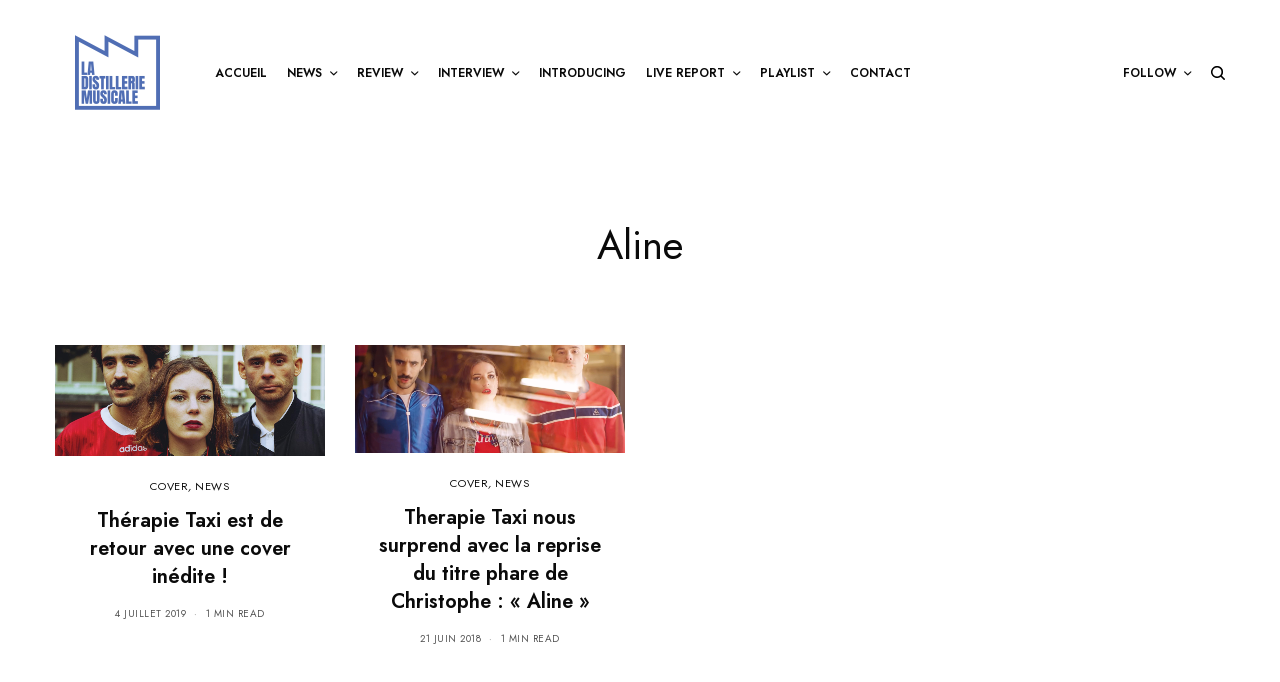

--- FILE ---
content_type: text/html; charset=UTF-8
request_url: https://ladistilleriemusicale.fr/tag/aline/
body_size: 15775
content:
<!doctype html>
<html lang="fr-FR">
<head>
	<meta charset="UTF-8" />
	<meta name="viewport" content="width=device-width, initial-scale=1, maximum-scale=1, viewport-fit=cover">
	<link rel="profile" href="https://gmpg.org/xfn/11">
	<link rel="pingback" href="https://ladistilleriemusicale.fr/xmlrpc.php">
	<meta name='robots' content='index, follow, max-image-preview:large, max-snippet:-1, max-video-preview:-1' />

	<!-- This site is optimized with the Yoast SEO plugin v24.3 - https://yoast.com/wordpress/plugins/seo/ -->
	<title>Aline Archives - La Distillerie Musicale</title>
	<link rel="canonical" href="https://ladistilleriemusicale.fr/tag/aline/" />
	<meta property="og:locale" content="fr_FR" />
	<meta property="og:type" content="article" />
	<meta property="og:title" content="Aline Archives - La Distillerie Musicale" />
	<meta property="og:url" content="https://ladistilleriemusicale.fr/tag/aline/" />
	<meta property="og:site_name" content="La Distillerie Musicale" />
	<meta property="og:image" content="https://ladistilleriemusicale.fr/wp-content/uploads/2021/02/139666604_246527606993285_5740577085521724814_n.jpg" />
	<meta property="og:image:width" content="1000" />
	<meta property="og:image:height" content="1000" />
	<meta property="og:image:type" content="image/jpeg" />
	<meta name="twitter:card" content="summary_large_image" />
	<meta name="twitter:site" content="@LDMusicale" />
	<script type="application/ld+json" class="yoast-schema-graph">{"@context":"https://schema.org","@graph":[{"@type":"CollectionPage","@id":"https://ladistilleriemusicale.fr/tag/aline/","url":"https://ladistilleriemusicale.fr/tag/aline/","name":"Aline Archives - La Distillerie Musicale","isPartOf":{"@id":"https://ladistilleriemusicale.fr/#website"},"primaryImageOfPage":{"@id":"https://ladistilleriemusicale.fr/tag/aline/#primaryimage"},"image":{"@id":"https://ladistilleriemusicale.fr/tag/aline/#primaryimage"},"thumbnailUrl":"https://ladistilleriemusicale.fr/wp-content/uploads/2018/04/Therapie_Taxi-c-Julie_Oona-1700x700.jpg","breadcrumb":{"@id":"https://ladistilleriemusicale.fr/tag/aline/#breadcrumb"},"inLanguage":"fr-FR"},{"@type":"ImageObject","inLanguage":"fr-FR","@id":"https://ladistilleriemusicale.fr/tag/aline/#primaryimage","url":"https://ladistilleriemusicale.fr/wp-content/uploads/2018/04/Therapie_Taxi-c-Julie_Oona-1700x700.jpg","contentUrl":"https://ladistilleriemusicale.fr/wp-content/uploads/2018/04/Therapie_Taxi-c-Julie_Oona-1700x700.jpg","width":1700,"height":700},{"@type":"BreadcrumbList","@id":"https://ladistilleriemusicale.fr/tag/aline/#breadcrumb","itemListElement":[{"@type":"ListItem","position":1,"name":"Accueil","item":"https://ladistilleriemusicale.fr/"},{"@type":"ListItem","position":2,"name":"Aline"}]},{"@type":"WebSite","@id":"https://ladistilleriemusicale.fr/#website","url":"https://ladistilleriemusicale.fr/","name":"La Distillerie Musicale","description":"Distiller : Littéraire. « Dégager une impression, exprimer un sentiment, une pensée. »","potentialAction":[{"@type":"SearchAction","target":{"@type":"EntryPoint","urlTemplate":"https://ladistilleriemusicale.fr/?s={search_term_string}"},"query-input":{"@type":"PropertyValueSpecification","valueRequired":true,"valueName":"search_term_string"}}],"inLanguage":"fr-FR"}]}</script>
	<!-- / Yoast SEO plugin. -->


<link rel='dns-prefetch' href='//cdn.plyr.io' />
<link rel='dns-prefetch' href='//fonts.googleapis.com' />
<link rel="alternate" type="application/rss+xml" title="La Distillerie Musicale &raquo; Flux" href="https://ladistilleriemusicale.fr/feed/" />
<link rel="alternate" type="application/rss+xml" title="La Distillerie Musicale &raquo; Flux des commentaires" href="https://ladistilleriemusicale.fr/comments/feed/" />
<link rel="preconnect" href="//fonts.gstatic.com/" crossorigin><link rel="alternate" type="application/rss+xml" title="La Distillerie Musicale &raquo; Flux de l’étiquette Aline" href="https://ladistilleriemusicale.fr/tag/aline/feed/" />
		<!-- This site uses the Google Analytics by MonsterInsights plugin v9.11.1 - Using Analytics tracking - https://www.monsterinsights.com/ -->
							<script src="//www.googletagmanager.com/gtag/js?id=G-YKQ2X9W8YZ"  data-cfasync="false" data-wpfc-render="false" type="text/javascript" async></script>
			<script data-cfasync="false" data-wpfc-render="false" type="text/javascript">
				var mi_version = '9.11.1';
				var mi_track_user = true;
				var mi_no_track_reason = '';
								var MonsterInsightsDefaultLocations = {"page_location":"https:\/\/ladistilleriemusicale.fr\/tag\/aline\/"};
								if ( typeof MonsterInsightsPrivacyGuardFilter === 'function' ) {
					var MonsterInsightsLocations = (typeof MonsterInsightsExcludeQuery === 'object') ? MonsterInsightsPrivacyGuardFilter( MonsterInsightsExcludeQuery ) : MonsterInsightsPrivacyGuardFilter( MonsterInsightsDefaultLocations );
				} else {
					var MonsterInsightsLocations = (typeof MonsterInsightsExcludeQuery === 'object') ? MonsterInsightsExcludeQuery : MonsterInsightsDefaultLocations;
				}

								var disableStrs = [
										'ga-disable-G-YKQ2X9W8YZ',
									];

				/* Function to detect opted out users */
				function __gtagTrackerIsOptedOut() {
					for (var index = 0; index < disableStrs.length; index++) {
						if (document.cookie.indexOf(disableStrs[index] + '=true') > -1) {
							return true;
						}
					}

					return false;
				}

				/* Disable tracking if the opt-out cookie exists. */
				if (__gtagTrackerIsOptedOut()) {
					for (var index = 0; index < disableStrs.length; index++) {
						window[disableStrs[index]] = true;
					}
				}

				/* Opt-out function */
				function __gtagTrackerOptout() {
					for (var index = 0; index < disableStrs.length; index++) {
						document.cookie = disableStrs[index] + '=true; expires=Thu, 31 Dec 2099 23:59:59 UTC; path=/';
						window[disableStrs[index]] = true;
					}
				}

				if ('undefined' === typeof gaOptout) {
					function gaOptout() {
						__gtagTrackerOptout();
					}
				}
								window.dataLayer = window.dataLayer || [];

				window.MonsterInsightsDualTracker = {
					helpers: {},
					trackers: {},
				};
				if (mi_track_user) {
					function __gtagDataLayer() {
						dataLayer.push(arguments);
					}

					function __gtagTracker(type, name, parameters) {
						if (!parameters) {
							parameters = {};
						}

						if (parameters.send_to) {
							__gtagDataLayer.apply(null, arguments);
							return;
						}

						if (type === 'event') {
														parameters.send_to = monsterinsights_frontend.v4_id;
							var hookName = name;
							if (typeof parameters['event_category'] !== 'undefined') {
								hookName = parameters['event_category'] + ':' + name;
							}

							if (typeof MonsterInsightsDualTracker.trackers[hookName] !== 'undefined') {
								MonsterInsightsDualTracker.trackers[hookName](parameters);
							} else {
								__gtagDataLayer('event', name, parameters);
							}
							
						} else {
							__gtagDataLayer.apply(null, arguments);
						}
					}

					__gtagTracker('js', new Date());
					__gtagTracker('set', {
						'developer_id.dZGIzZG': true,
											});
					if ( MonsterInsightsLocations.page_location ) {
						__gtagTracker('set', MonsterInsightsLocations);
					}
										__gtagTracker('config', 'G-YKQ2X9W8YZ', {"forceSSL":"true"} );
										window.gtag = __gtagTracker;										(function () {
						/* https://developers.google.com/analytics/devguides/collection/analyticsjs/ */
						/* ga and __gaTracker compatibility shim. */
						var noopfn = function () {
							return null;
						};
						var newtracker = function () {
							return new Tracker();
						};
						var Tracker = function () {
							return null;
						};
						var p = Tracker.prototype;
						p.get = noopfn;
						p.set = noopfn;
						p.send = function () {
							var args = Array.prototype.slice.call(arguments);
							args.unshift('send');
							__gaTracker.apply(null, args);
						};
						var __gaTracker = function () {
							var len = arguments.length;
							if (len === 0) {
								return;
							}
							var f = arguments[len - 1];
							if (typeof f !== 'object' || f === null || typeof f.hitCallback !== 'function') {
								if ('send' === arguments[0]) {
									var hitConverted, hitObject = false, action;
									if ('event' === arguments[1]) {
										if ('undefined' !== typeof arguments[3]) {
											hitObject = {
												'eventAction': arguments[3],
												'eventCategory': arguments[2],
												'eventLabel': arguments[4],
												'value': arguments[5] ? arguments[5] : 1,
											}
										}
									}
									if ('pageview' === arguments[1]) {
										if ('undefined' !== typeof arguments[2]) {
											hitObject = {
												'eventAction': 'page_view',
												'page_path': arguments[2],
											}
										}
									}
									if (typeof arguments[2] === 'object') {
										hitObject = arguments[2];
									}
									if (typeof arguments[5] === 'object') {
										Object.assign(hitObject, arguments[5]);
									}
									if ('undefined' !== typeof arguments[1].hitType) {
										hitObject = arguments[1];
										if ('pageview' === hitObject.hitType) {
											hitObject.eventAction = 'page_view';
										}
									}
									if (hitObject) {
										action = 'timing' === arguments[1].hitType ? 'timing_complete' : hitObject.eventAction;
										hitConverted = mapArgs(hitObject);
										__gtagTracker('event', action, hitConverted);
									}
								}
								return;
							}

							function mapArgs(args) {
								var arg, hit = {};
								var gaMap = {
									'eventCategory': 'event_category',
									'eventAction': 'event_action',
									'eventLabel': 'event_label',
									'eventValue': 'event_value',
									'nonInteraction': 'non_interaction',
									'timingCategory': 'event_category',
									'timingVar': 'name',
									'timingValue': 'value',
									'timingLabel': 'event_label',
									'page': 'page_path',
									'location': 'page_location',
									'title': 'page_title',
									'referrer' : 'page_referrer',
								};
								for (arg in args) {
																		if (!(!args.hasOwnProperty(arg) || !gaMap.hasOwnProperty(arg))) {
										hit[gaMap[arg]] = args[arg];
									} else {
										hit[arg] = args[arg];
									}
								}
								return hit;
							}

							try {
								f.hitCallback();
							} catch (ex) {
							}
						};
						__gaTracker.create = newtracker;
						__gaTracker.getByName = newtracker;
						__gaTracker.getAll = function () {
							return [];
						};
						__gaTracker.remove = noopfn;
						__gaTracker.loaded = true;
						window['__gaTracker'] = __gaTracker;
					})();
									} else {
										console.log("");
					(function () {
						function __gtagTracker() {
							return null;
						}

						window['__gtagTracker'] = __gtagTracker;
						window['gtag'] = __gtagTracker;
					})();
									}
			</script>
							<!-- / Google Analytics by MonsterInsights -->
		<script type="text/javascript">
/* <![CDATA[ */
window._wpemojiSettings = {"baseUrl":"https:\/\/s.w.org\/images\/core\/emoji\/15.0.3\/72x72\/","ext":".png","svgUrl":"https:\/\/s.w.org\/images\/core\/emoji\/15.0.3\/svg\/","svgExt":".svg","source":{"concatemoji":"https:\/\/ladistilleriemusicale.fr\/wp-includes\/js\/wp-emoji-release.min.js?ver=6.6.4"}};
/*! This file is auto-generated */
!function(i,n){var o,s,e;function c(e){try{var t={supportTests:e,timestamp:(new Date).valueOf()};sessionStorage.setItem(o,JSON.stringify(t))}catch(e){}}function p(e,t,n){e.clearRect(0,0,e.canvas.width,e.canvas.height),e.fillText(t,0,0);var t=new Uint32Array(e.getImageData(0,0,e.canvas.width,e.canvas.height).data),r=(e.clearRect(0,0,e.canvas.width,e.canvas.height),e.fillText(n,0,0),new Uint32Array(e.getImageData(0,0,e.canvas.width,e.canvas.height).data));return t.every(function(e,t){return e===r[t]})}function u(e,t,n){switch(t){case"flag":return n(e,"\ud83c\udff3\ufe0f\u200d\u26a7\ufe0f","\ud83c\udff3\ufe0f\u200b\u26a7\ufe0f")?!1:!n(e,"\ud83c\uddfa\ud83c\uddf3","\ud83c\uddfa\u200b\ud83c\uddf3")&&!n(e,"\ud83c\udff4\udb40\udc67\udb40\udc62\udb40\udc65\udb40\udc6e\udb40\udc67\udb40\udc7f","\ud83c\udff4\u200b\udb40\udc67\u200b\udb40\udc62\u200b\udb40\udc65\u200b\udb40\udc6e\u200b\udb40\udc67\u200b\udb40\udc7f");case"emoji":return!n(e,"\ud83d\udc26\u200d\u2b1b","\ud83d\udc26\u200b\u2b1b")}return!1}function f(e,t,n){var r="undefined"!=typeof WorkerGlobalScope&&self instanceof WorkerGlobalScope?new OffscreenCanvas(300,150):i.createElement("canvas"),a=r.getContext("2d",{willReadFrequently:!0}),o=(a.textBaseline="top",a.font="600 32px Arial",{});return e.forEach(function(e){o[e]=t(a,e,n)}),o}function t(e){var t=i.createElement("script");t.src=e,t.defer=!0,i.head.appendChild(t)}"undefined"!=typeof Promise&&(o="wpEmojiSettingsSupports",s=["flag","emoji"],n.supports={everything:!0,everythingExceptFlag:!0},e=new Promise(function(e){i.addEventListener("DOMContentLoaded",e,{once:!0})}),new Promise(function(t){var n=function(){try{var e=JSON.parse(sessionStorage.getItem(o));if("object"==typeof e&&"number"==typeof e.timestamp&&(new Date).valueOf()<e.timestamp+604800&&"object"==typeof e.supportTests)return e.supportTests}catch(e){}return null}();if(!n){if("undefined"!=typeof Worker&&"undefined"!=typeof OffscreenCanvas&&"undefined"!=typeof URL&&URL.createObjectURL&&"undefined"!=typeof Blob)try{var e="postMessage("+f.toString()+"("+[JSON.stringify(s),u.toString(),p.toString()].join(",")+"));",r=new Blob([e],{type:"text/javascript"}),a=new Worker(URL.createObjectURL(r),{name:"wpTestEmojiSupports"});return void(a.onmessage=function(e){c(n=e.data),a.terminate(),t(n)})}catch(e){}c(n=f(s,u,p))}t(n)}).then(function(e){for(var t in e)n.supports[t]=e[t],n.supports.everything=n.supports.everything&&n.supports[t],"flag"!==t&&(n.supports.everythingExceptFlag=n.supports.everythingExceptFlag&&n.supports[t]);n.supports.everythingExceptFlag=n.supports.everythingExceptFlag&&!n.supports.flag,n.DOMReady=!1,n.readyCallback=function(){n.DOMReady=!0}}).then(function(){return e}).then(function(){var e;n.supports.everything||(n.readyCallback(),(e=n.source||{}).concatemoji?t(e.concatemoji):e.wpemoji&&e.twemoji&&(t(e.twemoji),t(e.wpemoji)))}))}((window,document),window._wpemojiSettings);
/* ]]> */
</script>
<style id='wp-emoji-styles-inline-css' type='text/css'>

	img.wp-smiley, img.emoji {
		display: inline !important;
		border: none !important;
		box-shadow: none !important;
		height: 1em !important;
		width: 1em !important;
		margin: 0 0.07em !important;
		vertical-align: -0.1em !important;
		background: none !important;
		padding: 0 !important;
	}
</style>
<link rel='stylesheet' id='wp-block-library-css' href='https://ladistilleriemusicale.fr/wp-includes/css/dist/block-library/style.min.css?ver=6.6.4' type='text/css' media='all' />
<style id='classic-theme-styles-inline-css' type='text/css'>
/*! This file is auto-generated */
.wp-block-button__link{color:#fff;background-color:#32373c;border-radius:9999px;box-shadow:none;text-decoration:none;padding:calc(.667em + 2px) calc(1.333em + 2px);font-size:1.125em}.wp-block-file__button{background:#32373c;color:#fff;text-decoration:none}
</style>
<style id='global-styles-inline-css' type='text/css'>
:root{--wp--preset--aspect-ratio--square: 1;--wp--preset--aspect-ratio--4-3: 4/3;--wp--preset--aspect-ratio--3-4: 3/4;--wp--preset--aspect-ratio--3-2: 3/2;--wp--preset--aspect-ratio--2-3: 2/3;--wp--preset--aspect-ratio--16-9: 16/9;--wp--preset--aspect-ratio--9-16: 9/16;--wp--preset--color--black: #000000;--wp--preset--color--cyan-bluish-gray: #abb8c3;--wp--preset--color--white: #ffffff;--wp--preset--color--pale-pink: #f78da7;--wp--preset--color--vivid-red: #cf2e2e;--wp--preset--color--luminous-vivid-orange: #ff6900;--wp--preset--color--luminous-vivid-amber: #fcb900;--wp--preset--color--light-green-cyan: #7bdcb5;--wp--preset--color--vivid-green-cyan: #00d084;--wp--preset--color--pale-cyan-blue: #8ed1fc;--wp--preset--color--vivid-cyan-blue: #0693e3;--wp--preset--color--vivid-purple: #9b51e0;--wp--preset--color--thb-accent: #506eb4;--wp--preset--gradient--vivid-cyan-blue-to-vivid-purple: linear-gradient(135deg,rgba(6,147,227,1) 0%,rgb(155,81,224) 100%);--wp--preset--gradient--light-green-cyan-to-vivid-green-cyan: linear-gradient(135deg,rgb(122,220,180) 0%,rgb(0,208,130) 100%);--wp--preset--gradient--luminous-vivid-amber-to-luminous-vivid-orange: linear-gradient(135deg,rgba(252,185,0,1) 0%,rgba(255,105,0,1) 100%);--wp--preset--gradient--luminous-vivid-orange-to-vivid-red: linear-gradient(135deg,rgba(255,105,0,1) 0%,rgb(207,46,46) 100%);--wp--preset--gradient--very-light-gray-to-cyan-bluish-gray: linear-gradient(135deg,rgb(238,238,238) 0%,rgb(169,184,195) 100%);--wp--preset--gradient--cool-to-warm-spectrum: linear-gradient(135deg,rgb(74,234,220) 0%,rgb(151,120,209) 20%,rgb(207,42,186) 40%,rgb(238,44,130) 60%,rgb(251,105,98) 80%,rgb(254,248,76) 100%);--wp--preset--gradient--blush-light-purple: linear-gradient(135deg,rgb(255,206,236) 0%,rgb(152,150,240) 100%);--wp--preset--gradient--blush-bordeaux: linear-gradient(135deg,rgb(254,205,165) 0%,rgb(254,45,45) 50%,rgb(107,0,62) 100%);--wp--preset--gradient--luminous-dusk: linear-gradient(135deg,rgb(255,203,112) 0%,rgb(199,81,192) 50%,rgb(65,88,208) 100%);--wp--preset--gradient--pale-ocean: linear-gradient(135deg,rgb(255,245,203) 0%,rgb(182,227,212) 50%,rgb(51,167,181) 100%);--wp--preset--gradient--electric-grass: linear-gradient(135deg,rgb(202,248,128) 0%,rgb(113,206,126) 100%);--wp--preset--gradient--midnight: linear-gradient(135deg,rgb(2,3,129) 0%,rgb(40,116,252) 100%);--wp--preset--font-size--small: 13px;--wp--preset--font-size--medium: 20px;--wp--preset--font-size--large: 36px;--wp--preset--font-size--x-large: 42px;--wp--preset--spacing--20: 0.44rem;--wp--preset--spacing--30: 0.67rem;--wp--preset--spacing--40: 1rem;--wp--preset--spacing--50: 1.5rem;--wp--preset--spacing--60: 2.25rem;--wp--preset--spacing--70: 3.38rem;--wp--preset--spacing--80: 5.06rem;--wp--preset--shadow--natural: 6px 6px 9px rgba(0, 0, 0, 0.2);--wp--preset--shadow--deep: 12px 12px 50px rgba(0, 0, 0, 0.4);--wp--preset--shadow--sharp: 6px 6px 0px rgba(0, 0, 0, 0.2);--wp--preset--shadow--outlined: 6px 6px 0px -3px rgba(255, 255, 255, 1), 6px 6px rgba(0, 0, 0, 1);--wp--preset--shadow--crisp: 6px 6px 0px rgba(0, 0, 0, 1);}:where(.is-layout-flex){gap: 0.5em;}:where(.is-layout-grid){gap: 0.5em;}body .is-layout-flex{display: flex;}.is-layout-flex{flex-wrap: wrap;align-items: center;}.is-layout-flex > :is(*, div){margin: 0;}body .is-layout-grid{display: grid;}.is-layout-grid > :is(*, div){margin: 0;}:where(.wp-block-columns.is-layout-flex){gap: 2em;}:where(.wp-block-columns.is-layout-grid){gap: 2em;}:where(.wp-block-post-template.is-layout-flex){gap: 1.25em;}:where(.wp-block-post-template.is-layout-grid){gap: 1.25em;}.has-black-color{color: var(--wp--preset--color--black) !important;}.has-cyan-bluish-gray-color{color: var(--wp--preset--color--cyan-bluish-gray) !important;}.has-white-color{color: var(--wp--preset--color--white) !important;}.has-pale-pink-color{color: var(--wp--preset--color--pale-pink) !important;}.has-vivid-red-color{color: var(--wp--preset--color--vivid-red) !important;}.has-luminous-vivid-orange-color{color: var(--wp--preset--color--luminous-vivid-orange) !important;}.has-luminous-vivid-amber-color{color: var(--wp--preset--color--luminous-vivid-amber) !important;}.has-light-green-cyan-color{color: var(--wp--preset--color--light-green-cyan) !important;}.has-vivid-green-cyan-color{color: var(--wp--preset--color--vivid-green-cyan) !important;}.has-pale-cyan-blue-color{color: var(--wp--preset--color--pale-cyan-blue) !important;}.has-vivid-cyan-blue-color{color: var(--wp--preset--color--vivid-cyan-blue) !important;}.has-vivid-purple-color{color: var(--wp--preset--color--vivid-purple) !important;}.has-black-background-color{background-color: var(--wp--preset--color--black) !important;}.has-cyan-bluish-gray-background-color{background-color: var(--wp--preset--color--cyan-bluish-gray) !important;}.has-white-background-color{background-color: var(--wp--preset--color--white) !important;}.has-pale-pink-background-color{background-color: var(--wp--preset--color--pale-pink) !important;}.has-vivid-red-background-color{background-color: var(--wp--preset--color--vivid-red) !important;}.has-luminous-vivid-orange-background-color{background-color: var(--wp--preset--color--luminous-vivid-orange) !important;}.has-luminous-vivid-amber-background-color{background-color: var(--wp--preset--color--luminous-vivid-amber) !important;}.has-light-green-cyan-background-color{background-color: var(--wp--preset--color--light-green-cyan) !important;}.has-vivid-green-cyan-background-color{background-color: var(--wp--preset--color--vivid-green-cyan) !important;}.has-pale-cyan-blue-background-color{background-color: var(--wp--preset--color--pale-cyan-blue) !important;}.has-vivid-cyan-blue-background-color{background-color: var(--wp--preset--color--vivid-cyan-blue) !important;}.has-vivid-purple-background-color{background-color: var(--wp--preset--color--vivid-purple) !important;}.has-black-border-color{border-color: var(--wp--preset--color--black) !important;}.has-cyan-bluish-gray-border-color{border-color: var(--wp--preset--color--cyan-bluish-gray) !important;}.has-white-border-color{border-color: var(--wp--preset--color--white) !important;}.has-pale-pink-border-color{border-color: var(--wp--preset--color--pale-pink) !important;}.has-vivid-red-border-color{border-color: var(--wp--preset--color--vivid-red) !important;}.has-luminous-vivid-orange-border-color{border-color: var(--wp--preset--color--luminous-vivid-orange) !important;}.has-luminous-vivid-amber-border-color{border-color: var(--wp--preset--color--luminous-vivid-amber) !important;}.has-light-green-cyan-border-color{border-color: var(--wp--preset--color--light-green-cyan) !important;}.has-vivid-green-cyan-border-color{border-color: var(--wp--preset--color--vivid-green-cyan) !important;}.has-pale-cyan-blue-border-color{border-color: var(--wp--preset--color--pale-cyan-blue) !important;}.has-vivid-cyan-blue-border-color{border-color: var(--wp--preset--color--vivid-cyan-blue) !important;}.has-vivid-purple-border-color{border-color: var(--wp--preset--color--vivid-purple) !important;}.has-vivid-cyan-blue-to-vivid-purple-gradient-background{background: var(--wp--preset--gradient--vivid-cyan-blue-to-vivid-purple) !important;}.has-light-green-cyan-to-vivid-green-cyan-gradient-background{background: var(--wp--preset--gradient--light-green-cyan-to-vivid-green-cyan) !important;}.has-luminous-vivid-amber-to-luminous-vivid-orange-gradient-background{background: var(--wp--preset--gradient--luminous-vivid-amber-to-luminous-vivid-orange) !important;}.has-luminous-vivid-orange-to-vivid-red-gradient-background{background: var(--wp--preset--gradient--luminous-vivid-orange-to-vivid-red) !important;}.has-very-light-gray-to-cyan-bluish-gray-gradient-background{background: var(--wp--preset--gradient--very-light-gray-to-cyan-bluish-gray) !important;}.has-cool-to-warm-spectrum-gradient-background{background: var(--wp--preset--gradient--cool-to-warm-spectrum) !important;}.has-blush-light-purple-gradient-background{background: var(--wp--preset--gradient--blush-light-purple) !important;}.has-blush-bordeaux-gradient-background{background: var(--wp--preset--gradient--blush-bordeaux) !important;}.has-luminous-dusk-gradient-background{background: var(--wp--preset--gradient--luminous-dusk) !important;}.has-pale-ocean-gradient-background{background: var(--wp--preset--gradient--pale-ocean) !important;}.has-electric-grass-gradient-background{background: var(--wp--preset--gradient--electric-grass) !important;}.has-midnight-gradient-background{background: var(--wp--preset--gradient--midnight) !important;}.has-small-font-size{font-size: var(--wp--preset--font-size--small) !important;}.has-medium-font-size{font-size: var(--wp--preset--font-size--medium) !important;}.has-large-font-size{font-size: var(--wp--preset--font-size--large) !important;}.has-x-large-font-size{font-size: var(--wp--preset--font-size--x-large) !important;}
:where(.wp-block-post-template.is-layout-flex){gap: 1.25em;}:where(.wp-block-post-template.is-layout-grid){gap: 1.25em;}
:where(.wp-block-columns.is-layout-flex){gap: 2em;}:where(.wp-block-columns.is-layout-grid){gap: 2em;}
:root :where(.wp-block-pullquote){font-size: 1.5em;line-height: 1.6;}
</style>
<link rel='stylesheet' id='foobox-free-min-css' href='https://ladistilleriemusicale.fr/wp-content/plugins/foobox-image-lightbox/free/css/foobox.free.min.css?ver=2.7.35' type='text/css' media='all' />
<link rel='stylesheet' id='ppress-frontend-css' href='https://ladistilleriemusicale.fr/wp-content/plugins/wp-user-avatar/assets/css/frontend.min.css?ver=4.14.0' type='text/css' media='all' />
<link rel='stylesheet' id='ppress-flatpickr-css' href='https://ladistilleriemusicale.fr/wp-content/plugins/wp-user-avatar/assets/flatpickr/flatpickr.min.css?ver=4.14.0' type='text/css' media='all' />
<link rel='stylesheet' id='ppress-select2-css' href='https://ladistilleriemusicale.fr/wp-content/plugins/wp-user-avatar/assets/select2/select2.min.css?ver=6.6.4' type='text/css' media='all' />
<link rel='stylesheet' id='thb-app-css' href='https://ladistilleriemusicale.fr/wp-content/themes/theissue/assets/css/app.css?ver=1.6.9' type='text/css' media='all' />
<style id='thb-app-inline-css' type='text/css'>
body,h1, .h1, h2, .h2, h3, .h3, h4, .h4, h5, .h5, h6, .h6,.thb-lightbox-button .thb-lightbox-text,.post .post-category,.post.thumbnail-seealso .thb-seealso-text,.thb-entry-footer,.smart-list .smart-list-title .smart-list-count,.smart-list .thb-smart-list-content .smart-list-count,.thb-carousel.bottom-arrows .slick-bottom-arrows,.thb-hotspot-container,.thb-pin-it-container .thb-pin-it,label,input[type="text"],input[type="password"],input[type="date"],input[type="datetime"],input[type="email"],input[type="number"],input[type="search"],input[type="tel"],input[type="time"],input[type="url"],textarea,.testimonial-author,.thb-article-sponsors,input[type="submit"],submit,.button,.btn,.btn-block,.btn-text,.post .post-gallery .thb-post-icon,.post .thb-post-bottom,.woocommerce-MyAccount-navigation,.featured_image_credit,.widget .thb-widget-title,.thb-readmore .thb-readmore-title,.widget.thb_widget_instagram .thb-instagram-header,.widget.thb_widget_instagram .thb-instagram-footer,.thb-instagram-row figure .instagram-link,.widget.thb_widget_top_reviews .post .widget-review-title-holder .thb-widget-score,.thb-instagram-row figure,.widget.thb_widget_top_categories .thb-widget-category-link .thb-widget-category-name,.widget.thb_widget_twitter .thb-twitter-user,.widget.thb_widget_twitter .thb-tweet .thb-tweet-time,.widget.thb_widget_twitter .thb-tweet .thb-tweet-actions,.thb-social-links-container,.login-page-form,.woocommerce .woocommerce-form-login .lost_password,.woocommerce-message, .woocommerce-error, .woocommerce-notice, .woocommerce-info,.woocommerce-success,.select2,.woocommerce-MyAccount-content legend,.shop_table,.thb-lightbox-button .thb-lightbox-thumbs,.post.thumbnail-style6 .post-gallery .now-playing,.widget.thb_widget_top_reviews .post .widget-review-title-holder .thb-widget-score strong,.post.thumbnail-style8 .thumb_large_count,.post.thumbnail-style4 .thumb_count,.post .thb-read-more {font-family:Jost, 'BlinkMacSystemFont', -apple-system, 'Roboto', 'Lucida Sans';}.post-title h1,.post-title h2,.post-title h3,.post-title h4,.post-title h5,.post-title h6 {font-style:normal;}.post-content,.post-excerpt,.thb-article-subscribe p,.thb-article-author p,.commentlist .comment p, .commentlist .review p,.thb-executive-summary,.thb-newsletter-form p,.search-title p,.thb-product-detail .product-information .woocommerce-product-details__short-description,.widget:not(.woocommerce) p,.thb-author-info .thb-author-page-description p,.wpb_text_column,.no-vc,.woocommerce-tabs .wc-tab,.woocommerce-tabs .wc-tab p:not(.stars),.thb-pricing-table .pricing-container .pricing-description,.content404 p,.subfooter p {font-family:Quicksand, 'BlinkMacSystemFont', -apple-system, 'Roboto', 'Lucida Sans';}.thb-full-menu {}.thb-mobile-menu,.thb-secondary-menu {}.thb-dropcap-on .post-detail .post-content>p:first-of-type:first-letter,.thb-dropcap-on .post-detail .post-content>.row:first-of-type .columns:first-of-type .wpb_text_column:first-of-type .wpb_wrapper>p:first-of-type:first-letter {}.widget.style1 .thb-widget-title,.widget.style2 .thb-widget-title,.widget.style3 .thb-widget-title {font-family:Quicksand, 'BlinkMacSystemFont', -apple-system, 'Roboto', 'Lucida Sans';}em {}label {}input[type="submit"],submit,.button,.btn,.btn-block,.btn-text {}.article-container .post-content,.article-container .post-content p:not(.wp-block-cover-text) {}.post .post-category {}.post-detail .thb-executive-summary li {}.post .post-excerpt {}.thb-full-menu>li>a:not(.logolink) {}.thb-full-menu li .sub-menu li a {}.thb-mobile-menu>li>a {}.thb-mobile-menu .sub-menu a {}.thb-secondary-menu a {}#mobile-menu .menu-footer {}#mobile-menu .thb-social-links-container .thb-social-link-wrap .thb-social-link .thb-social-icon-container {}.widget .thb-widget-title,.widget.style2 .thb-widget-title,.widget.style3 .thb-widget-title{}.footer .widget .thb-widget-title,.footer .widget.style2 .thb-widget-title,.footer .widget.style3 .thb-widget-title {}.footer .widget,.footer .widget p {}.subfooter .thb-full-menu>li>a:not(.logolink) {}.subfooter p {}.subfooter .thb-social-links-container.thb-social-horizontal .thb-social-link-wrap .thb-social-icon-container,.subfooter.style6 .thb-social-links-container.thb-social-horizontal .thb-social-link-wrap .thb-social-icon-container {font-size:16px;}#scroll_to_top {}.search-title p {}@media screen and (min-width:1024px) {h1,.h1 {}}h1,.h1 {}@media screen and (min-width:1024px) {h2 {}}h2 {}@media screen and (min-width:1024px) {h3 {}}h3 {}@media screen and (min-width:1024px) {h4 {}}h4 {}@media screen and (min-width:1024px) {h5 {}}h5 {}h6 {}.logo-holder .logolink .logoimg {max-height:125px;}.logo-holder .logolink .logoimg[src$=".svg"] {max-height:100%;height:125px;}@media screen and (max-width:1023px) {.header.header-mobile .logo-holder .logolink .logoimg {max-height:px;}.header.header-mobile .logo-holder .logolink .logoimg[src$=".svg"] {max-height:100%;height:px;}}.header.fixed:not(.header-mobile) .logo-holder .logolink .logoimg {max-height:80px;}.header.fixed:not(.header-mobile) .logo-holder .logolink .logoimg {max-height:100%;height:80px;}#mobile-menu .logolink .logoimg {max-height:32px;}#mobile-menu .logolink .logoimg {max-height:100%;height:32px;}.thb-full-menu>li+li {margin-left:20px}.header:not(.header-mobile):not(.fixed) .logo-holder {padding-top:10px;padding-bottom:10px;}a:hover,h1 small, h2 small, h3 small, h4 small, h5 small, h6 small,h1 small a, h2 small a, h3 small a, h4 small a, h5 small a, h6 small a,.secondary-area .thb-follow-holder .sub-menu .subscribe_part .thb-newsletter-form h4,.secondary-area .thb-follow-holder .sub-menu .subscribe_part .thb-newsletter-form .newsletter-form .btn:hover,.thb-full-menu.thb-standard > li.current-menu-item:not(.has-hash) > a,.thb-full-menu > li > a:not(.logolink)[data-filter].active,.thb-dropdown-color-dark .thb-full-menu .sub-menu li a:hover,#mobile-menu.dark .thb-mobile-menu > li > a:hover,#mobile-menu.dark .sub-menu a:hover,#mobile-menu.dark .thb-secondary-menu a:hover,.thb-secondary-menu a:hover,.post .thb-read-more:hover,.post:not(.white-post-content) .thb-post-bottom.sponsored-bottom ul li,.post:not(.white-post-content) .thb-post-bottom .post-share:hover,.thb-dropcap-on .post-detail .post-content>p:first-of-type:first-letter,.thb-dropcap-on .post-detail .post-content>.row:first-of-type .columns:first-of-type .wpb_text_column:first-of-type .wpb_wrapper>p:first-of-type:first-letter,.post-detail .thb-executive-summary li:before,.thb-readmore p a,input[type="submit"].white:hover,.button.white:hover,.btn.white:hover,input[type="submit"].style2.accent,.button.style2.accent,.btn.style2.accent,.search-title h1 strong,.thb-author-page-meta a:hover,.widget.thb_widget_top_reviews .post .widget-review-title-holder .thb-widget-score strong,.thb-autotype .thb-autotype-entry,.thb_location_container.row .thb_location h5,.thb-page-menu li:hover a, .thb-page-menu li.current_page_item a,.thb-tabs.style3 .vc_tta-panel-heading h4 a:hover,.thb-tabs.style3 .vc_tta-panel-heading h4 a.active,.thb-tabs.style4 .vc_tta-panel-heading h4 a:hover,.thb-tabs.style4 .vc_tta-panel-heading h4 a.active,.thb-iconbox.top.type5 .iconbox-content .thb-read-more,.thb-testimonials.style7 .testimonial-author cite,.thb-testimonials.style7 .testimonial-author span,.thb-article-reactions .row .columns .thb-reaction.active .thb-reaction-count,.thb-article-sponsors .sponsored-by,.thb-cookie-bar .thb-cookie-text a,.thb-pricing-table.style2 .pricing-container .thb_pricing_head .thb-price,.thb-hotspot-container .product-hotspots .product-title .hotspots-buynow,.plyr--full-ui input[type=range],.woocommerce-checkout-payment .wc_payment_methods .wc_payment_method.payment_method_paypal .about_paypal,.has-thb-accent-color,.wp-block-button .wp-block-button__link.has-thb-accent-color {color:#506eb4;}.columns.thb-light-column .thb-newsletter-form .btn:hover,.secondary-area .thb-trending-holder .thb-full-menu li.menu-item-has-children .sub-menu .thb-trending .thb-trending-tabs a.active,.thb-full-menu.thb-line-marker > li > a:before,#mobile-menu.dark .widget.thb_widget_subscribe .btn:hover,.post .thb-read-more:after,.post.style4 .post-gallery:after,.post.style5 .post-inner-content,.post.style13 .post-gallery:after,.smart-list .smart-list-title .smart-list-count,.smart-list.smart-list-v3 .thb-smart-list-nav .arrow:not(.disabled):hover,.thb-custom-checkbox input[type="checkbox"]:checked + label:before,input[type="submit"]:not(.white):not(.grey):not(.style2):not(.white):not(.add_to_cart_button):not(.accent):hover,.button:not(.white):not(.grey):not(.style2):not(.white):not(.add_to_cart_button):not(.accent):hover,.btn:not(.white):not(.grey):not(.style2):not(.white):not(.add_to_cart_button):not(.accent):hover,input[type="submit"].grey:hover,.button.grey:hover,.btn.grey:hover,input[type="submit"].accent, input[type="submit"].checkout,.button.accent,.button.checkout,.btn.accent,.btn.checkout,input[type="submit"].style2.accent:hover,.button.style2.accent:hover,.btn.style2.accent:hover,.btn-text.style3 .circle-btn,.widget.thb_widget_top_categories .thb-widget-category-link:hover .thb-widget-category-name,.thb-progressbar .thb-progress span,.thb-page-menu.style1 li:hover a, .thb-page-menu.style1 li.current_page_item a,.thb-client-row.thb-opacity.with-accent .thb-client:hover,.thb-client-row .style4 .accent-color,.thb-tabs.style1 .vc_tta-panel-heading h4 a:before,.thb-testimonials.style7 .thb-carousel .slick-dots .select,.thb-categorylinks.style2 a:after,.thb-category-card:hover,.thb-hotspot-container .thb-hotspot.pin-accent,.pagination ul .page-numbers.current, .pagination ul .page-numbers:not(.dots):hover,.pagination .nav-links .page-numbers.current,.pagination .nav-links .page-numbers:not(.dots):hover,.woocommerce-pagination ul .page-numbers.current,.woocommerce-pagination ul .page-numbers:not(.dots):hover,.woocommerce-pagination .nav-links .page-numbers.current,.woocommerce-pagination .nav-links .page-numbers:not(.dots):hover,.plyr__control--overlaid,.plyr--video .plyr__control.plyr__tab-focus, .plyr--video .plyr__control:hover, .plyr--video .plyr__control[aria-expanded=true],.badge.onsale,.demo_store,.products .product .product_after_title .button:hover:after,.woocommerce-MyAccount-navigation ul li:hover a, .woocommerce-MyAccount-navigation ul li.is-active a,.has-thb-accent-background-color,.wp-block-button .wp-block-button__link.has-thb-accent-background-color {background-color:#506eb4;}.thb-dark-mode-on .btn.grey:hover,.thb-dark-mode-on .thb-pricing-table.style2 .pricing-container .btn:hover,.thb-dark-mode-on .woocommerce-checkout-payment .wc_payment_methods+.place-order .button:hover {background-color:#506eb4;}input[type="submit"].accent:hover, input[type="submit"].checkout:hover,.button.accent:hover,.button.checkout:hover,.btn.accent:hover,.btn.checkout:hover {background-color:#4863a2;}.post-detail .post-split-title-container,.thb-article-reactions .row .columns .thb-reaction.active .thb-reaction-image,.secondary-area .thb-follow-holder .sub-menu .subscribe_part {background-color:rgba(80,110,180, 0.05) !important;}.post.style6.style6-bg .post-inner-content {background-color:rgba(80,110,180, 0.15);}.thb-lightbox-button:hover {background-color:rgba(80,110,180, 0.05);}.thb-tabs.style3 .vc_tta-panel-heading h4 a:before {background-color:rgba(80,110,180, 0.4);}.secondary-area .thb-trending-holder .thb-full-menu li.menu-item-has-children .sub-menu .thb-trending .thb-trending-tabs a.active,.post .post-title a:hover > span,.post.sticky .post-title a>span,.thb-lightbox-button:hover,.thb-custom-checkbox label:before,input[type="submit"].style2.accent,.button.style2.accent,.btn.style2.accent,.thb-page-menu.style1 li:hover a, .thb-page-menu.style1 li.current_page_item a,.thb-client-row.has-border.thb-opacity.with-accent .thb-client:hover,.thb-iconbox.top.type5,.thb-article-reactions .row .columns .thb-reaction:hover .thb-reaction-image,.thb-article-reactions .row .columns .thb-reaction.active .thb-reaction-image,.pagination ul .page-numbers.current, .pagination ul .page-numbers:not(.dots):hover,.pagination .nav-links .page-numbers.current,.pagination .nav-links .page-numbers:not(.dots):hover,.woocommerce-pagination ul .page-numbers.current,.woocommerce-pagination ul .page-numbers:not(.dots):hover,.woocommerce-pagination .nav-links .page-numbers.current,.woocommerce-pagination .nav-links .page-numbers:not(.dots):hover,.woocommerce-MyAccount-navigation ul li:hover a, .woocommerce-MyAccount-navigation ul li.is-active a {border-color:#506eb4;}.thb-page-menu.style1 li:hover + li a, .thb-page-menu.style1 li.current_page_item + li a,.woocommerce-MyAccount-navigation ul li:hover + li a, .woocommerce-MyAccount-navigation ul li.is-active + li a {border-top-color:#506eb4;}.text-underline-style:after, .post-detail .post-content > p > a:after, .post-detail .post-content>ul:not([class])>li>a:after, .post-detail .post-content>ol:not([class])>li>a:after, .wpb_text_column p > a:after, .smart-list .thb-smart-list-content p > a:after, .post-gallery-content .thb-content-row .columns.image-text p>a:after {border-bottom-color:#506eb4;}.secondary-area .thb-trending-holder .thb-full-menu li.menu-item-has-children .sub-menu .thb-trending .thb-trending-tabs a.active + a {border-left-color:#506eb4;}.header.fixed .thb-reading-indicator .thb-indicator .indicator-hover,.header.fixed .thb-reading-indicator .thb-indicator .indicator-arrow,.commentlist .comment .reply a:hover svg path,.commentlist .review .reply a:hover svg path,.btn-text.style4 .arrow svg:first-child,.thb-iconbox.top.type5 .iconbox-content .thb-read-more svg,.thb-iconbox.top.type5 .iconbox-content .thb-read-more svg .bar,.thb-article-review.style2 .thb-article-figure .thb-average .thb-hexagon path {fill:#506eb4;}@media screen and (-ms-high-contrast:active), (-ms-high-contrast:none) {.header.fixed .thb-reading-indicator:hover .thb-indicator .indicator-hover {fill:#506eb4;}}.header.fixed .thb-reading-indicator .thb-indicator .indicator-fill {stroke:#506eb4;}.thb-tabs.style2 .vc_tta-panel-heading h4 a.active {-moz-box-shadow:inset 0 -3px 0 #506eb4, 0 1px 0 #506eb4;-webkit-box-shadow:inset 0 -3px 0 #506eb4, 0 1px 0 #506eb4;box-shadow:inset 0 -3px 0 #506eb4, 0 1px 0 #506eb4;}.page-id-1551 #wrapper div[role="main"],.postid-1551 #wrapper div[role="main"] {}#mobile-menu {background-color:#afafaf !important;background-repeat:no-repeat !important;background-position:center center !important;}.subfooter {padding-top:14px;padding-bottom:14px;}.subfooter .footer-logo-holder .logoimg {max-height:40px;}.post-detail-row.has-article-padding {padding-top:30px;}
</style>
<link rel='stylesheet' id='thb-style-css' href='https://ladistilleriemusicale.fr/wp-content/themes/theissue/style.css?ver=1.6.9' type='text/css' media='all' />
<link rel='stylesheet' id='thb-google-fonts-css' href='https://fonts.googleapis.com/css?family=Jost%3Aregular%2C500%2C600%2C700%7CQuicksand%3Aregular%2C500%2C600%2C700&#038;subset&#038;display=swap&#038;ver=1.6.9' type='text/css' media='all' />
<script type="text/javascript" src="https://ladistilleriemusicale.fr/wp-content/plugins/google-analytics-for-wordpress/assets/js/frontend-gtag.min.js?ver=9.11.1" id="monsterinsights-frontend-script-js" async="async" data-wp-strategy="async"></script>
<script data-cfasync="false" data-wpfc-render="false" type="text/javascript" id='monsterinsights-frontend-script-js-extra'>/* <![CDATA[ */
var monsterinsights_frontend = {"js_events_tracking":"true","download_extensions":"doc,pdf,ppt,zip,xls,docx,pptx,xlsx","inbound_paths":"[]","home_url":"https:\/\/ladistilleriemusicale.fr","hash_tracking":"false","v4_id":"G-YKQ2X9W8YZ"};/* ]]> */
</script>
<script type="text/javascript" src="https://ladistilleriemusicale.fr/wp-includes/js/jquery/jquery.min.js?ver=3.7.1" id="jquery-core-js"></script>
<script type="text/javascript" src="https://ladistilleriemusicale.fr/wp-includes/js/jquery/jquery-migrate.min.js?ver=3.4.1" id="jquery-migrate-js"></script>
<script type="text/javascript" src="https://ladistilleriemusicale.fr/wp-content/plugins/wp-user-avatar/assets/flatpickr/flatpickr.min.js?ver=4.14.0" id="ppress-flatpickr-js"></script>
<script type="text/javascript" src="https://ladistilleriemusicale.fr/wp-content/plugins/wp-user-avatar/assets/select2/select2.min.js?ver=4.14.0" id="ppress-select2-js"></script>
<script type="text/javascript" id="foobox-free-min-js-before">
/* <![CDATA[ */
/* Run FooBox FREE (v2.7.35) */
var FOOBOX = window.FOOBOX = {
	ready: true,
	disableOthers: false,
	o: {wordpress: { enabled: true }, countMessage:'image %index of %total', captions: { dataTitle: ["captionTitle","title"], dataDesc: ["captionDesc","description"] }, rel: '', excludes:'.fbx-link,.nofoobox,.nolightbox,a[href*="pinterest.com/pin/create/button/"]', affiliate : { enabled: false }},
	selectors: [
		".foogallery-container.foogallery-lightbox-foobox", ".foogallery-container.foogallery-lightbox-foobox-free", ".gallery", ".wp-block-gallery", ".wp-caption", ".wp-block-image", "a:has(img[class*=wp-image-])", ".post a:has(img[class*=wp-image-])", ".foobox"
	],
	pre: function( $ ){
		// Custom JavaScript (Pre)
		
	},
	post: function( $ ){
		// Custom JavaScript (Post)
		
		// Custom Captions Code
		
	},
	custom: function( $ ){
		// Custom Extra JS
		
	}
};
/* ]]> */
</script>
<script type="text/javascript" src="https://ladistilleriemusicale.fr/wp-content/plugins/foobox-image-lightbox/free/js/foobox.free.min.js?ver=2.7.35" id="foobox-free-min-js"></script>
<link rel="https://api.w.org/" href="https://ladistilleriemusicale.fr/wp-json/" /><link rel="alternate" title="JSON" type="application/json" href="https://ladistilleriemusicale.fr/wp-json/wp/v2/tags/1551" /><link rel="EditURI" type="application/rsd+xml" title="RSD" href="https://ladistilleriemusicale.fr/xmlrpc.php?rsd" />
<meta name="generator" content="WordPress 6.6.4" />
<style type="text/css">
body.custom-background #wrapper div[role="main"] { background-color: #ffffff; }
</style>
	<link rel="icon" href="https://ladistilleriemusicale.fr/wp-content/uploads/2021/02/cropped-139666604_246527606993285_5740577085521724814_n-32x32.jpg" sizes="32x32" />
<link rel="icon" href="https://ladistilleriemusicale.fr/wp-content/uploads/2021/02/cropped-139666604_246527606993285_5740577085521724814_n-192x192.jpg" sizes="192x192" />
<link rel="apple-touch-icon" href="https://ladistilleriemusicale.fr/wp-content/uploads/2021/02/cropped-139666604_246527606993285_5740577085521724814_n-180x180.jpg" />
<meta name="msapplication-TileImage" content="https://ladistilleriemusicale.fr/wp-content/uploads/2021/02/cropped-139666604_246527606993285_5740577085521724814_n-270x270.jpg" />
<noscript><style> .wpb_animate_when_almost_visible { opacity: 1; }</style></noscript></head>
<body data-rsssl=1 class="archive tag tag-aline tag-1551 fixed-header-on fixed-header-scroll-off thb-dropdown-color-light right-click-off thb-borders-off thb-pinit-off thb-boxed-off thb-dark-mode-off thb-capitalize-off thb-parallax-on thb-single-product-ajax-on thb-article-sidebar-mobile-off wpb-js-composer js-comp-ver-6.6.0 vc_responsive">
<!-- Start Wrapper -->
<div id="wrapper" class="thb-page-transition-off">

			<!-- Start Fixed Header -->
		<header class="header fixed fixed-style1 main-header-style6 fixed-header-full-width-off light-header thb-fixed-shadow-style2">
	<div class="row ">
		<div class="small-12 columns">
			<div class="thb-navbar">
				<div class="fixed-logo-holder">
						<div class="mobile-toggle-holder">
		<div class="mobile-toggle">
			<span></span><span></span><span></span>
		</div>
	</div>
							<div class="logo-holder fixed-logo-holder">
		<a href="https://ladistilleriemusicale.fr/" class="logolink" title="La Distillerie Musicale">
			<img src="https://ladistilleriemusicale.fr/wp-content/uploads/2021/02/156006694_792678457996113_3909887808349697091_n.png" class="logoimg logo-dark" alt="La Distillerie Musicale" data-logo-alt="https://ladistilleriemusicale.fr/wp-content/uploads/2021/02/156006694_792678457996113_3909887808349697091_n.png" />
		</a>
	</div>
					</div>
				<!-- Start Full Menu -->
<nav class="full-menu">
	<ul id="menu-menu-superieur" class="thb-full-menu thb-standard"><li id="menu-item-18" class="menu-item menu-item-type-custom menu-item-object-custom menu-item-home menu-item-18"><a href="https://ladistilleriemusicale.fr/"><span>Accueil</span></a></li>
<li id="menu-item-34" class="menu-item menu-item-type-taxonomy menu-item-object-category menu-item-has-children menu-item-34"><a href="https://ladistilleriemusicale.fr/topics/news/"><span>NEWS</span></a>


<ul class="sub-menu ">
	<li id="menu-item-14172" class="menu-item menu-item-type-taxonomy menu-item-object-category menu-item-14172"><a href="https://ladistilleriemusicale.fr/topics/news/agenda/"><span>AGENDA</span></a></li>
	<li id="menu-item-39" class="menu-item menu-item-type-taxonomy menu-item-object-category menu-item-39"><a href="https://ladistilleriemusicale.fr/topics/news/clip/"><span>CLIP</span></a></li>
</ul>
</li>
<li id="menu-item-37" class="menu-item menu-item-type-taxonomy menu-item-object-category menu-item-has-children menu-item-37"><a href="https://ladistilleriemusicale.fr/topics/review/"><span>REVIEW</span></a>


<ul class="sub-menu ">
	<li id="menu-item-42" class="menu-item menu-item-type-taxonomy menu-item-object-category menu-item-42"><a href="https://ladistilleriemusicale.fr/topics/review/album/"><span>ALBUM</span></a></li>
	<li id="menu-item-41" class="menu-item menu-item-type-taxonomy menu-item-object-category menu-item-41"><a href="https://ladistilleriemusicale.fr/topics/review/ep/"><span>EP</span></a></li>
	<li id="menu-item-22471" class="menu-item menu-item-type-taxonomy menu-item-object-category menu-item-22471"><a href="https://ladistilleriemusicale.fr/topics/review/selection-de-lannee/"><span>SELECTION DE L&rsquo;ANNEE</span></a></li>
</ul>
</li>
<li id="menu-item-36" class="menu-item menu-item-type-taxonomy menu-item-object-category menu-item-has-children menu-item-36"><a href="https://ladistilleriemusicale.fr/topics/interview/"><span>Interview</span></a>


<ul class="sub-menu ">
	<li id="menu-item-22473" class="menu-item menu-item-type-taxonomy menu-item-object-category menu-item-22473"><a href="https://ladistilleriemusicale.fr/topics/interview/artistes/"><span>ARTISTES</span></a></li>
	<li id="menu-item-15687" class="menu-item menu-item-type-taxonomy menu-item-object-category menu-item-15687"><a href="https://ladistilleriemusicale.fr/topics/interview/acteurs-de-lindustrie-musicale/"><span>ACTEURS DE L&rsquo;INDUSTRIE MUSICALE</span></a></li>
</ul>
</li>
<li id="menu-item-38" class="menu-item menu-item-type-taxonomy menu-item-object-category menu-item-38"><a href="https://ladistilleriemusicale.fr/topics/introducing/"><span>INTRODUCING</span></a></li>
<li id="menu-item-99" class="menu-item menu-item-type-taxonomy menu-item-object-category menu-item-has-children menu-item-99"><a href="https://ladistilleriemusicale.fr/topics/reports/"><span>LIVE REPORT</span></a>


<ul class="sub-menu ">
	<li id="menu-item-1599" class="menu-item menu-item-type-taxonomy menu-item-object-category menu-item-1599"><a href="https://ladistilleriemusicale.fr/topics/reports/concert/"><span>CONCERT</span></a></li>
	<li id="menu-item-12433" class="menu-item menu-item-type-taxonomy menu-item-object-category menu-item-12433"><a href="https://ladistilleriemusicale.fr/topics/reports/festival/"><span>FESTIVAL</span></a></li>
</ul>
</li>
<li id="menu-item-33" class="menu-item menu-item-type-taxonomy menu-item-object-category menu-item-has-children menu-item-33"><a href="https://ladistilleriemusicale.fr/topics/playlist/"><span>PLAYLIST</span></a>


<ul class="sub-menu ">
	<li id="menu-item-3088" class="menu-item menu-item-type-taxonomy menu-item-object-category menu-item-3088"><a href="https://ladistilleriemusicale.fr/topics/playlist/la-playlist-des-artistes/"><span>LA PLAYLIST DES ARTISTES</span></a></li>
	<li id="menu-item-1677" class="menu-item menu-item-type-taxonomy menu-item-object-category menu-item-1677"><a href="https://ladistilleriemusicale.fr/topics/playlist/la-playlist-du-mois/"><span>LA PLAYLIST DU MOIS</span></a></li>
	<li id="menu-item-29950" class="menu-item menu-item-type-taxonomy menu-item-object-category menu-item-29950"><a href="https://ladistilleriemusicale.fr/topics/playlist/la-playlist-de-lannee/"><span>LA PLAYLIST DE L&rsquo;ANNEE</span></a></li>
</ul>
</li>
<li id="menu-item-21" class="menu-item menu-item-type-post_type menu-item-object-page menu-item-21"><a href="https://ladistilleriemusicale.fr/contact/"><span>CONTACT</span></a></li>
</ul></nav>
<!-- End Full Menu -->
					<div class="secondary-area">
			<div class="thb-follow-holder">
		<ul class="thb-full-menu thb-standard">
			<li class="menu-item-has-children">
				<a><span>Follow</span></a>
				<ul class="sub-menu">
					<li>	<div class="thb-social-links-container thb-social-vertical mono-icons">
				<div class="thb-social-link-wrap">
			<a href="https://instagram.com/ladistilleriemusicale" target="_blank" class="thb-social-link social-link-instagram" rel="noreferrer">
				<div class="thb-social-label-container">
					<div class="thb-social-icon-container"><i class="thb-icon-instagram"></i></div>
											<div class="thb-social-label">Instagram</div>				</div>
									<div class="thb-social-count">
						Please check your username.					</div>
							</a>
		</div>
			</div>
		</li>
									</ul>
			</li>
		</ul>
	</div>
			<div class="thb-search-holder">
		<svg version="1.1" class="thb-search-icon" xmlns="http://www.w3.org/2000/svg" xmlns:xlink="http://www.w3.org/1999/xlink" x="0px" y="0px" viewBox="0 0 14 14" enable-background="new 0 0 14 14" xml:space="preserve" width="14" height="14">
		<path d="M13.8,12.7l-3-3c0.8-1,1.3-2.3,1.3-3.8c0-3.3-2.7-6-6.1-6C2.7,0,0,2.7,0,6c0,3.3,2.7,6,6.1,6c1.4,0,2.6-0.5,3.6-1.2l3,3
			c0.1,0.1,0.3,0.2,0.5,0.2c0.2,0,0.4-0.1,0.5-0.2C14.1,13.5,14.1,13,13.8,12.7z M1.5,6c0-2.5,2-4.5,4.5-4.5c2.5,0,4.5,2,4.5,4.5
			c0,2.5-2,4.5-4.5,4.5C3.5,10.5,1.5,8.5,1.5,6z"/>
</svg>
	</div>

		</div>
				</div>
		</div>
	</div>
</header>
		<!-- End Fixed Header -->
				<div class="mobile-header-holder">
	<header class="header header-mobile header-mobile-style1 light-header">
	<div class="row">
		<div class="small-3 columns">
			<div class="mobile-toggle-holder">
		<div class="mobile-toggle">
			<span></span><span></span><span></span>
		</div>
	</div>
			</div>
		<div class="small-6 columns">
			<div class="logo-holder mobile-logo-holder">
		<a href="https://ladistilleriemusicale.fr/" class="logolink" title="La Distillerie Musicale">
			<img src="https://ladistilleriemusicale.fr/wp-content/uploads/2021/02/156006694_792678457996113_3909887808349697091_n.png" class="logoimg logo-dark" alt="La Distillerie Musicale" data-logo-alt="https://ladistilleriemusicale.fr/wp-content/uploads/2021/02/156006694_792678457996113_3909887808349697091_n.png" />
		</a>
	</div>
			</div>
		<div class="small-3 columns">
			<div class="secondary-area">
				<div class="thb-search-holder">
		<svg version="1.1" class="thb-search-icon" xmlns="http://www.w3.org/2000/svg" xmlns:xlink="http://www.w3.org/1999/xlink" x="0px" y="0px" viewBox="0 0 14 14" enable-background="new 0 0 14 14" xml:space="preserve" width="14" height="14">
		<path d="M13.8,12.7l-3-3c0.8-1,1.3-2.3,1.3-3.8c0-3.3-2.7-6-6.1-6C2.7,0,0,2.7,0,6c0,3.3,2.7,6,6.1,6c1.4,0,2.6-0.5,3.6-1.2l3,3
			c0.1,0.1,0.3,0.2,0.5,0.2c0.2,0,0.4-0.1,0.5-0.2C14.1,13.5,14.1,13,13.8,12.7z M1.5,6c0-2.5,2-4.5,4.5-4.5c2.5,0,4.5,2,4.5,4.5
			c0,2.5-2,4.5-4.5,4.5C3.5,10.5,1.5,8.5,1.5,6z"/>
</svg>
	</div>

		</div>
			</div>
	</div>
	</header>
</div>
			<!-- Start Header -->
		<header class="header style6 thb-main-header light-header">
	<div class="row">
	<div class="small-12 columns">
		<div class="thb-navbar">
			<div class="logo-holder">
		<a href="https://ladistilleriemusicale.fr/" class="logolink" title="La Distillerie Musicale">
			<img src="https://ladistilleriemusicale.fr/wp-content/uploads/2021/02/156006694_792678457996113_3909887808349697091_n.png" class="logoimg logo-dark" alt="La Distillerie Musicale" data-logo-alt="https://ladistilleriemusicale.fr/wp-content/uploads/2021/02/156006694_792678457996113_3909887808349697091_n.png" />
		</a>
	</div>
			<!-- Start Full Menu -->
<nav class="full-menu">
	<ul id="menu-menu-superieur-1" class="thb-full-menu thb-standard"><li class="menu-item menu-item-type-custom menu-item-object-custom menu-item-home menu-item-18"><a href="https://ladistilleriemusicale.fr/"><span>Accueil</span></a></li>
<li class="menu-item menu-item-type-taxonomy menu-item-object-category menu-item-has-children menu-item-34"><a href="https://ladistilleriemusicale.fr/topics/news/"><span>NEWS</span></a>


<ul class="sub-menu ">
	<li class="menu-item menu-item-type-taxonomy menu-item-object-category menu-item-14172"><a href="https://ladistilleriemusicale.fr/topics/news/agenda/"><span>AGENDA</span></a></li>
	<li class="menu-item menu-item-type-taxonomy menu-item-object-category menu-item-39"><a href="https://ladistilleriemusicale.fr/topics/news/clip/"><span>CLIP</span></a></li>
</ul>
</li>
<li class="menu-item menu-item-type-taxonomy menu-item-object-category menu-item-has-children menu-item-37"><a href="https://ladistilleriemusicale.fr/topics/review/"><span>REVIEW</span></a>


<ul class="sub-menu ">
	<li class="menu-item menu-item-type-taxonomy menu-item-object-category menu-item-42"><a href="https://ladistilleriemusicale.fr/topics/review/album/"><span>ALBUM</span></a></li>
	<li class="menu-item menu-item-type-taxonomy menu-item-object-category menu-item-41"><a href="https://ladistilleriemusicale.fr/topics/review/ep/"><span>EP</span></a></li>
	<li class="menu-item menu-item-type-taxonomy menu-item-object-category menu-item-22471"><a href="https://ladistilleriemusicale.fr/topics/review/selection-de-lannee/"><span>SELECTION DE L&rsquo;ANNEE</span></a></li>
</ul>
</li>
<li class="menu-item menu-item-type-taxonomy menu-item-object-category menu-item-has-children menu-item-36"><a href="https://ladistilleriemusicale.fr/topics/interview/"><span>Interview</span></a>


<ul class="sub-menu ">
	<li class="menu-item menu-item-type-taxonomy menu-item-object-category menu-item-22473"><a href="https://ladistilleriemusicale.fr/topics/interview/artistes/"><span>ARTISTES</span></a></li>
	<li class="menu-item menu-item-type-taxonomy menu-item-object-category menu-item-15687"><a href="https://ladistilleriemusicale.fr/topics/interview/acteurs-de-lindustrie-musicale/"><span>ACTEURS DE L&rsquo;INDUSTRIE MUSICALE</span></a></li>
</ul>
</li>
<li class="menu-item menu-item-type-taxonomy menu-item-object-category menu-item-38"><a href="https://ladistilleriemusicale.fr/topics/introducing/"><span>INTRODUCING</span></a></li>
<li class="menu-item menu-item-type-taxonomy menu-item-object-category menu-item-has-children menu-item-99"><a href="https://ladistilleriemusicale.fr/topics/reports/"><span>LIVE REPORT</span></a>


<ul class="sub-menu ">
	<li class="menu-item menu-item-type-taxonomy menu-item-object-category menu-item-1599"><a href="https://ladistilleriemusicale.fr/topics/reports/concert/"><span>CONCERT</span></a></li>
	<li class="menu-item menu-item-type-taxonomy menu-item-object-category menu-item-12433"><a href="https://ladistilleriemusicale.fr/topics/reports/festival/"><span>FESTIVAL</span></a></li>
</ul>
</li>
<li class="menu-item menu-item-type-taxonomy menu-item-object-category menu-item-has-children menu-item-33"><a href="https://ladistilleriemusicale.fr/topics/playlist/"><span>PLAYLIST</span></a>


<ul class="sub-menu ">
	<li class="menu-item menu-item-type-taxonomy menu-item-object-category menu-item-3088"><a href="https://ladistilleriemusicale.fr/topics/playlist/la-playlist-des-artistes/"><span>LA PLAYLIST DES ARTISTES</span></a></li>
	<li class="menu-item menu-item-type-taxonomy menu-item-object-category menu-item-1677"><a href="https://ladistilleriemusicale.fr/topics/playlist/la-playlist-du-mois/"><span>LA PLAYLIST DU MOIS</span></a></li>
	<li class="menu-item menu-item-type-taxonomy menu-item-object-category menu-item-29950"><a href="https://ladistilleriemusicale.fr/topics/playlist/la-playlist-de-lannee/"><span>LA PLAYLIST DE L&rsquo;ANNEE</span></a></li>
</ul>
</li>
<li class="menu-item menu-item-type-post_type menu-item-object-page menu-item-21"><a href="https://ladistilleriemusicale.fr/contact/"><span>CONTACT</span></a></li>
</ul></nav>
<!-- End Full Menu -->
			<div class="secondary-area">
			<div class="thb-follow-holder">
		<ul class="thb-full-menu thb-standard">
			<li class="menu-item-has-children">
				<a><span>Follow</span></a>
				<ul class="sub-menu">
					<li>	<div class="thb-social-links-container thb-social-vertical mono-icons">
				<div class="thb-social-link-wrap">
			<a href="https://instagram.com/ladistilleriemusicale" target="_blank" class="thb-social-link social-link-instagram" rel="noreferrer">
				<div class="thb-social-label-container">
					<div class="thb-social-icon-container"><i class="thb-icon-instagram"></i></div>
											<div class="thb-social-label">Instagram</div>				</div>
									<div class="thb-social-count">
						Please check your username.					</div>
							</a>
		</div>
			</div>
		</li>
									</ul>
			</li>
		</ul>
	</div>
			<div class="thb-search-holder">
		<svg version="1.1" class="thb-search-icon" xmlns="http://www.w3.org/2000/svg" xmlns:xlink="http://www.w3.org/1999/xlink" x="0px" y="0px" viewBox="0 0 14 14" enable-background="new 0 0 14 14" xml:space="preserve" width="14" height="14">
		<path d="M13.8,12.7l-3-3c0.8-1,1.3-2.3,1.3-3.8c0-3.3-2.7-6-6.1-6C2.7,0,0,2.7,0,6c0,3.3,2.7,6,6.1,6c1.4,0,2.6-0.5,3.6-1.2l3,3
			c0.1,0.1,0.3,0.2,0.5,0.2c0.2,0,0.4-0.1,0.5-0.2C14.1,13.5,14.1,13,13.8,12.7z M1.5,6c0-2.5,2-4.5,4.5-4.5c2.5,0,4.5,2,4.5,4.5
			c0,2.5-2,4.5-4.5,4.5C3.5,10.5,1.5,8.5,1.5,6z"/>
</svg>
	</div>

		</div>
			</div>
	</div>
	</div>
</header>
		<!-- End Header -->
			<div role="main">
<div class="row">
	<div class="small-12 columns">
	<div class="archive-title search-title">
		<div class="row align-center">
		<div class="small-12 medium-8 large-5 columns">
		<h1>Aline</h1>
						</div>
		</div>
	</div>
	</div>
</div>
<div class="row archive-pagination-container" data-pagination-style="style1">
		<div class="small-12 medium-6 large-3 columns">
			<div class="post style1 center-contents post-8336 type-post status-publish format-standard has-post-thumbnail hentry category-cover category-news tag-aline tag-cover tag-mirage tag-pop tag-therapie-taxi">
	<figure class="post-gallery">
				<a href="https://ladistilleriemusicale.fr/2019/07/04/therapie-taxi-est-de-retour-avec-une-cover-inedite/"><img width="740" height="305" src="https://ladistilleriemusicale.fr/wp-content/uploads/2018/04/Therapie_Taxi-c-Julie_Oona-1700x700.jpg" class="attachment-theissue-square-x2 size-theissue-square-x2 thb-lazyload lazyload wp-post-image" alt="" decoding="async" fetchpriority="high" sizes="(max-width: 740px) 100vw, 740px" data-src="https://ladistilleriemusicale.fr/wp-content/uploads/2018/04/Therapie_Taxi-c-Julie_Oona-1700x700.jpg" data-sizes="auto" data-srcset="https://ladistilleriemusicale.fr/wp-content/uploads/2018/04/Therapie_Taxi-c-Julie_Oona-1700x700.jpg 1700w, https://ladistilleriemusicale.fr/wp-content/uploads/2018/04/Therapie_Taxi-c-Julie_Oona-1700x700-300x124.jpg 300w" /></a>
	</figure>
			<aside class="post-category ">
			<a href="https://ladistilleriemusicale.fr/topics/news/cover/" rel="category tag">COVER</a><i>, </i> <a href="https://ladistilleriemusicale.fr/topics/news/" rel="category tag">NEWS</a>		</aside>
			<div class="post-title"><h5><a href="https://ladistilleriemusicale.fr/2019/07/04/therapie-taxi-est-de-retour-avec-une-cover-inedite/" title="Thérapie Taxi est de retour avec une cover inédite !"><span>Thérapie Taxi est de retour avec une cover inédite !</span></a></h5></div>						<aside class="thb-post-bottom">
						<ul>
								<li class="post-date">4 juillet 2019</li>
												<li class="post-read">1 min Read</li>
											</ul>
		</aside>
		</div>
	</div>
				<div class="small-12 medium-6 large-3 columns">
			<div class="post style1 center-contents post-3792 type-post status-publish format-standard has-post-thumbnail hentry category-cover category-news tag-aline tag-christophe tag-cover tag-hit-sale tag-reprise tag-therapie-taxi">
	<figure class="post-gallery">
				<a href="https://ladistilleriemusicale.fr/2018/06/21/therapie-taxi-nous-surprend-avec-la-reprise-du-titre-phare-de-christophe-aline/"><img width="740" height="296" src="https://ladistilleriemusicale.fr/wp-content/uploads/2018/06/therapie-taxi-cri-des-loups-video-modzik.jpg" class="attachment-theissue-square-x2 size-theissue-square-x2 thb-lazyload lazyload wp-post-image" alt="" decoding="async" sizes="(max-width: 740px) 100vw, 740px" data-src="https://ladistilleriemusicale.fr/wp-content/uploads/2018/06/therapie-taxi-cri-des-loups-video-modzik.jpg" data-sizes="auto" data-srcset="https://ladistilleriemusicale.fr/wp-content/uploads/2018/06/therapie-taxi-cri-des-loups-video-modzik.jpg 1920w, https://ladistilleriemusicale.fr/wp-content/uploads/2018/06/therapie-taxi-cri-des-loups-video-modzik-300x120.jpg 300w" /></a>
	</figure>
			<aside class="post-category ">
			<a href="https://ladistilleriemusicale.fr/topics/news/cover/" rel="category tag">COVER</a><i>, </i> <a href="https://ladistilleriemusicale.fr/topics/news/" rel="category tag">NEWS</a>		</aside>
			<div class="post-title"><h5><a href="https://ladistilleriemusicale.fr/2018/06/21/therapie-taxi-nous-surprend-avec-la-reprise-du-titre-phare-de-christophe-aline/" title="Therapie Taxi nous surprend avec la reprise du titre phare de Christophe : « Aline »"><span>Therapie Taxi nous surprend avec la reprise du titre phare de Christophe : « Aline »</span></a></h5></div>						<aside class="thb-post-bottom">
						<ul>
								<li class="post-date">21 juin 2018</li>
												<li class="post-read">1 min Read</li>
											</ul>
		</aside>
		</div>
	</div>
			</div>
	</div> <!-- End Main -->
		<!-- Start Footer -->
<footer id="footer" class="footer light footer-full-width-off">
			<div class="row footer-row">
							<div class="small-12 medium-6 large-4 columns">
							</div>
			<div class="small-12 medium-6 large-4 columns">
							</div>
			<div class="small-12 large-4 columns">
								</div>
				</div>
</footer>
<!-- End Footer -->
	<!-- Start subfooter -->
<div class="subfooter style5 light subfooter-full-width-on">
	<div class="row subfooter-row align-middle">
		<div class="small-12 medium-9 columns text-center medium-text-left">
			<div class="subfooter-text-container"><h6><span style="font-size: 12px;font-weight: 400">© 2021 La Distillerie Musicale. ALL RIGHTS RESERVED.</span></h6></div>
					</div>
		<div class="small-12 medium-3 columns text-center medium-text-right">
				<div class="thb-social-links-container thb-social-horizontal mono-icons">
				<div class="thb-social-link-wrap">
			<a href="https://instagram.com/ladistilleriemusicale" target="_blank" class="thb-social-link social-link-instagram" rel="noreferrer">
				<div class="thb-social-label-container">
					<div class="thb-social-icon-container"><i class="thb-icon-instagram"></i></div>
											<div class="thb-social-label">Instagram</div>				</div>
							</a>
		</div>
			</div>
							</div>
	</div>
</div>
<!-- End Subfooter -->
			<a id="scroll_to_top" class="style2">
							<i class="thb-icon-up-open-mini"></i>
					</a>
			<!-- Start Content Click Capture -->
	<div class="click-capture"></div>
	<!-- End Content Click Capture -->

	<!-- Start Mobile Menu -->
<nav id="mobile-menu" class="style1 side-panel dark " data-behaviour="thb-submenu">
	<a class="thb-mobile-close"><div><span></span><span></span></div></a>
			<div class="logo-holder mobilemenu-logo-holder">
		<a href="https://ladistilleriemusicale.fr/" class="logolink" title="La Distillerie Musicale">
			<img src="https://ladistilleriemusicale.fr/wp-content/uploads/2021/02/156006694_792678457996113_3909887808349697091_n.png" class="logoimg logo-dark" alt="La Distillerie Musicale" data-logo-alt="https://ladistilleriemusicale.fr/wp-content/uploads/2021/02/156006694_792678457996113_3909887808349697091_n.png" />
		</a>
	</div>
			<div class="custom_scroll side-panel-inner" id="menu-scroll">
			<div class="mobile-menu-top">
				<ul id="menu-menu-superieur-2" class="thb-mobile-menu"><li class="menu-item menu-item-type-custom menu-item-object-custom menu-item-home menu-item-18"><a href="https://ladistilleriemusicale.fr/">Accueil</a></li>
<li class="menu-item menu-item-type-taxonomy menu-item-object-category menu-item-has-children menu-item-34"><a href="https://ladistilleriemusicale.fr/topics/news/">NEWS<div class="thb-arrow"><i class="thb-icon-down-open-mini"></i></div></a>
<ul class="sub-menu">
	<li class="menu-item menu-item-type-taxonomy menu-item-object-category menu-item-14172"><a href="https://ladistilleriemusicale.fr/topics/news/agenda/">AGENDA</a></li>
	<li class="menu-item menu-item-type-taxonomy menu-item-object-category menu-item-39"><a href="https://ladistilleriemusicale.fr/topics/news/clip/">CLIP</a></li>
</ul>
</li>
<li class="menu-item menu-item-type-taxonomy menu-item-object-category menu-item-has-children menu-item-37"><a href="https://ladistilleriemusicale.fr/topics/review/">REVIEW<div class="thb-arrow"><i class="thb-icon-down-open-mini"></i></div></a>
<ul class="sub-menu">
	<li class="menu-item menu-item-type-taxonomy menu-item-object-category menu-item-42"><a href="https://ladistilleriemusicale.fr/topics/review/album/">ALBUM</a></li>
	<li class="menu-item menu-item-type-taxonomy menu-item-object-category menu-item-41"><a href="https://ladistilleriemusicale.fr/topics/review/ep/">EP</a></li>
	<li class="menu-item menu-item-type-taxonomy menu-item-object-category menu-item-22471"><a href="https://ladistilleriemusicale.fr/topics/review/selection-de-lannee/">SELECTION DE L&rsquo;ANNEE</a></li>
</ul>
</li>
<li class="menu-item menu-item-type-taxonomy menu-item-object-category menu-item-has-children menu-item-36"><a href="https://ladistilleriemusicale.fr/topics/interview/">Interview<div class="thb-arrow"><i class="thb-icon-down-open-mini"></i></div></a>
<ul class="sub-menu">
	<li class="menu-item menu-item-type-taxonomy menu-item-object-category menu-item-22473"><a href="https://ladistilleriemusicale.fr/topics/interview/artistes/">ARTISTES</a></li>
	<li class="menu-item menu-item-type-taxonomy menu-item-object-category menu-item-15687"><a href="https://ladistilleriemusicale.fr/topics/interview/acteurs-de-lindustrie-musicale/">ACTEURS DE L&rsquo;INDUSTRIE MUSICALE</a></li>
</ul>
</li>
<li class="menu-item menu-item-type-taxonomy menu-item-object-category menu-item-38"><a href="https://ladistilleriemusicale.fr/topics/introducing/">INTRODUCING</a></li>
<li class="menu-item menu-item-type-taxonomy menu-item-object-category menu-item-has-children menu-item-99"><a href="https://ladistilleriemusicale.fr/topics/reports/">LIVE REPORT<div class="thb-arrow"><i class="thb-icon-down-open-mini"></i></div></a>
<ul class="sub-menu">
	<li class="menu-item menu-item-type-taxonomy menu-item-object-category menu-item-1599"><a href="https://ladistilleriemusicale.fr/topics/reports/concert/">CONCERT</a></li>
	<li class="menu-item menu-item-type-taxonomy menu-item-object-category menu-item-12433"><a href="https://ladistilleriemusicale.fr/topics/reports/festival/">FESTIVAL</a></li>
</ul>
</li>
<li class="menu-item menu-item-type-taxonomy menu-item-object-category menu-item-has-children menu-item-33"><a href="https://ladistilleriemusicale.fr/topics/playlist/">PLAYLIST<div class="thb-arrow"><i class="thb-icon-down-open-mini"></i></div></a>
<ul class="sub-menu">
	<li class="menu-item menu-item-type-taxonomy menu-item-object-category menu-item-3088"><a href="https://ladistilleriemusicale.fr/topics/playlist/la-playlist-des-artistes/">LA PLAYLIST DES ARTISTES</a></li>
	<li class="menu-item menu-item-type-taxonomy menu-item-object-category menu-item-1677"><a href="https://ladistilleriemusicale.fr/topics/playlist/la-playlist-du-mois/">LA PLAYLIST DU MOIS</a></li>
	<li class="menu-item menu-item-type-taxonomy menu-item-object-category menu-item-29950"><a href="https://ladistilleriemusicale.fr/topics/playlist/la-playlist-de-lannee/">LA PLAYLIST DE L&rsquo;ANNEE</a></li>
</ul>
</li>
<li class="menu-item menu-item-type-post_type menu-item-object-page menu-item-21"><a href="https://ladistilleriemusicale.fr/contact/">CONTACT</a></li>
</ul>							</div>
			<div class="mobile-menu-bottom">
													<div class="thb-social-links-container thb-social-horizontal mono-icons">
				<div class="thb-social-link-wrap">
			<a href="https://instagram.com/ladistilleriemusicale" target="_blank" class="thb-social-link social-link-instagram" rel="noreferrer">
				<div class="thb-social-label-container">
					<div class="thb-social-icon-container"><i class="thb-icon-instagram"></i></div>
											<div class="thb-social-label">Instagram</div>				</div>
							</a>
		</div>
			</div>
									</div>
		</div>
</nav>
<!-- End Mobile Menu -->

		<script type="text/javascript" id="ppress-frontend-script-js-extra">
/* <![CDATA[ */
var pp_ajax_form = {"ajaxurl":"https:\/\/ladistilleriemusicale.fr\/wp-admin\/admin-ajax.php","confirm_delete":"Are you sure?","deleting_text":"Deleting...","deleting_error":"An error occurred. Please try again.","nonce":"62564c1386","disable_ajax_form":"false","is_checkout":"0","is_checkout_tax_enabled":"0"};
/* ]]> */
</script>
<script type="text/javascript" src="https://ladistilleriemusicale.fr/wp-content/plugins/wp-user-avatar/assets/js/frontend.min.js?ver=4.14.0" id="ppress-frontend-script-js"></script>
<script type="text/javascript" src="https://ladistilleriemusicale.fr/wp-content/themes/theissue/assets/js/vendor.min.js?ver=1.6.9" id="thb-vendor-js"></script>
<script type="text/javascript" src="https://cdn.plyr.io/3.6.2/plyr.polyfilled.js?ver=1.6.9" id="plyr-js"></script>
<script type="text/javascript" src="https://ladistilleriemusicale.fr/wp-includes/js/underscore.min.js?ver=1.13.4" id="underscore-js"></script>
<script type="text/javascript" id="thb-app-js-extra">
/* <![CDATA[ */
var themeajax = {"url":"https:\/\/ladistilleriemusicale.fr\/wp-admin\/admin-ajax.php","l10n":{"of":"%curr% of %total%","just_of":"of","loading":"Loading","lightbox_loading":"Loading...","nomore":"No More Posts","nomore_products":"All Products Loaded","loadmore":"Load More","added":"Added To Cart","no_results":"No Results Found","results_found":"Results Found","results_all":"View All Results","copied":"Copied","prev":"Prev","next":"Next","pinit":"PIN IT","adding_to_cart":"Adding to Cart"},"svg":{"prev_arrow":"<svg version=\"1.1\" xmlns=\"http:\/\/www.w3.org\/2000\/svg\" xmlns:xlink=\"http:\/\/www.w3.org\/1999\/xlink\" x=\"0px\" y=\"0px\"\r\n\t width=\"30px\" height=\"30px\" viewBox=\"0 0 30 30\" enable-background=\"new 0 0 30 30\" xml:space=\"preserve\">\r\n<path class=\"thb-arrow-first\" d=\"M12.757,14.997l3.585,3.243c0.201,0.174,0.201,0.459,0,0.635c-0.203,0.175-0.532,0.175-0.734,0l-3.948-3.557\r\n\tc-0.203-0.175-0.203-0.459,0-0.635l3.948-3.557c0.202-0.175,0.531-0.175,0.734,0c0.201,0.175,0.201,0.459,0,0.635L12.757,14.997z\"\/>\r\n<path class=\"thb-arrow-second\" d=\"M12.757,14.997l3.585,3.243c0.201,0.174,0.201,0.459,0,0.635c-0.203,0.175-0.533,0.175-0.734,0l-3.948-3.557\r\n\tc-0.203-0.175-0.203-0.459,0-0.635l3.948-3.557c0.201-0.175,0.531-0.175,0.734,0c0.201,0.175,0.201,0.459,0,0.635L12.757,14.997z\"\/>\r\n<\/svg>\r\n","next_arrow":"<svg version=\"1.1\" xmlns=\"http:\/\/www.w3.org\/2000\/svg\" xmlns:xlink=\"http:\/\/www.w3.org\/1999\/xlink\" x=\"0px\" y=\"0px\"\r\n\t width=\"30px\" height=\"30px\" viewBox=\"0 0 30 30\" enable-background=\"new 0 0 30 30\" xml:space=\"preserve\">\r\n<path class=\"thb-arrow-first\" d=\"M13.659,11.76c-0.201-0.175-0.201-0.459,0-0.635c0.203-0.175,0.532-0.175,0.734,0l3.947,3.557\r\n\tc0.203,0.176,0.203,0.46,0,0.635l-3.947,3.557c-0.202,0.175-0.531,0.175-0.734,0c-0.201-0.176-0.201-0.461,0-0.635l3.585-3.243\r\n\tL13.659,11.76z\"\/>\r\n<path class=\"thb-arrow-second\" d=\"M13.659,11.76c-0.201-0.175-0.201-0.459,0-0.635c0.203-0.175,0.533-0.175,0.734,0l3.948,3.557\r\n\tc0.203,0.176,0.203,0.46,0,0.635l-3.948,3.557c-0.201,0.175-0.531,0.175-0.734,0c-0.201-0.176-0.201-0.461,0-0.635l3.585-3.243\r\n\tL13.659,11.76z\"\/>\r\n<\/svg>\r\n","added_arrow":"","close_arrow":"<svg xmlns=\"http:\/\/www.w3.org\/2000\/svg\" viewBox=\"0 0 64 64\" enable-background=\"new 0 0 64 64\"><g fill=\"none\" stroke=\"#000\" stroke-width=\"2\" stroke-miterlimit=\"10\"><path d=\"m18.947 17.15l26.1 25.903\"\/><path d=\"m19.05 43.15l25.902-26.1\"\/><\/g><\/svg>","pagination":"<svg version=\"1.1\" xmlns=\"http:\/\/www.w3.org\/2000\/svg\" class=\"thb-pagination-svg\" width=\"14px\" height=\"14px\" viewBox=\"0 0 16 16\" preserveAspectRatio=\"none\"><circle cx=\"8\" cy=\"8\" r=\"5.5\"><\/circle><\/svg>","preloader":"<svg class=\"material-spinner\" width=\"50px\" height=\"50px\" viewBox=\"0 0 66 66\" xmlns=\"http:\/\/www.w3.org\/2000\/svg\">\n   <circle class=\"material-path\" fill=\"none\" stroke-width=\"6\" stroke-linecap=\"round\" cx=\"33\" cy=\"33\" r=\"30\"><\/circle>\n<\/svg>"},"settings":{"infinite_count":"","site_url":"https:\/\/ladistilleriemusicale.fr","current_url":"https:\/\/ladistilleriemusicale.fr\/2019\/07\/04\/therapie-taxi-est-de-retour-avec-une-cover-inedite\/","fixed_header_scroll":"off","fixed_header_padding":"","general_search_ajax":"on","newsletter":"off","newsletter_length":"1","newsletter_delay":"0","newsletter_mailchimp":false,"page_transition":"off","page_transition_style":"thb-fade","page_transition_in_speed":"1000","page_transition_out_speed":"500","shop_product_listing_pagination":"style1","right_click":"off","cart_url":false,"is_cart":false,"is_checkout":false,"touch_threshold":5,"mobile_menu_animation_speed":"0.3","thb_custom_video_player":"on","viai_publisher_id":""}};
/* ]]> */
</script>
<script type="text/javascript" src="https://ladistilleriemusicale.fr/wp-content/themes/theissue/assets/js/app.min.js?ver=1.6.9" id="thb-app-js"></script>
<aside class="thb-search-popup" data-security="05fe7664ec">
	<a class="thb-mobile-close"><div><span></span><span></span></div></a>
	<div class="thb-close-text">PRESS ESC TO CLOSE</div>
	<div class="row align-center align-middle search-main-row">
		<div class="small-12 medium-8 columns">
			<form method="get" class="searchform" action="https://ladistilleriemusicale.fr/">
	<input type="text" name="s" class="search-field" placeholder="Type Here to Search" />
</form>
			<div class="thb-autocomplete-wrapper">
					<div class="thb-preloader">
		<svg class="material-spinner" width="50px" height="50px" viewBox="0 0 66 66" xmlns="http://www.w3.org/2000/svg">
   <circle class="material-path" fill="none" stroke-width="6" stroke-linecap="round" cx="33" cy="33" r="30"></circle>
</svg>	</div>
				</div>
		</div>
	</div>
</aside>
	</div> <!-- End Wrapper -->
</body>
</html>
